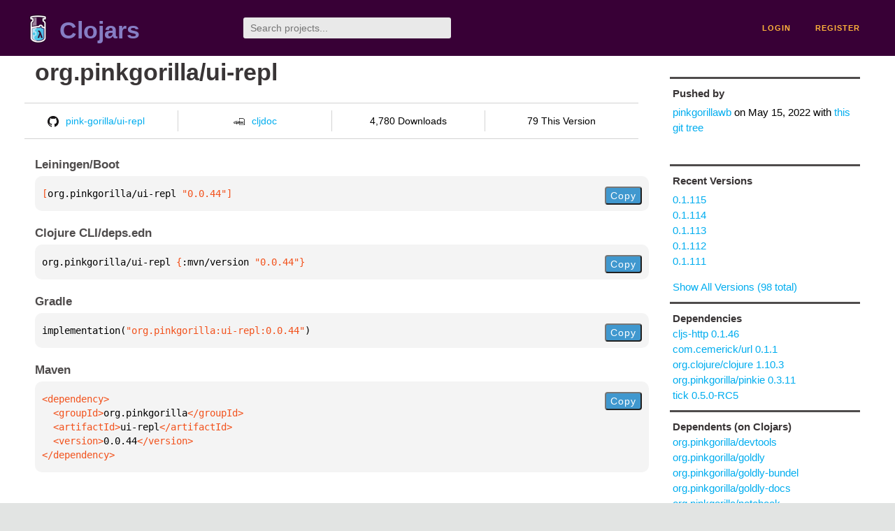

--- FILE ---
content_type: text/html;charset=utf-8
request_url: https://clojars.org/org.pinkgorilla/ui-repl/versions/0.0.44
body_size: 2370
content:
<!DOCTYPE html>
<html lang="en"><head><meta charset="utf-8"><meta content="width=device-width,initial-scale=1" name="viewport"><link href="/opensearch.xml" rel="search" title="Clojars" type="application/opensearchdescription+xml"><link href="/favicon.ico" rel="shortcut icon"><meta content="[org.pinkgorilla/ui-repl &quot;0.0.44&quot;] null" name="description"><meta content="summary" name="twitter:card"><meta content="@clojars" name="twitter:site:id"><meta content="https://clojars.org" name="twitter:site"><meta content="[org.pinkgorilla/ui-repl &quot;0.0.44&quot;]" name="twitter:title"><meta content="[org.pinkgorilla/ui-repl &quot;0.0.44&quot;] null" name="twitter:description"><meta content="https://clojars.org/images/clojars-logo@2x.png" name="twitter:image"><meta content="Total downloads / this version" name="twitter:label1"><meta content="4,780 / 79" name="twitter:data1"><meta content="Coordinates" name="twitter:label2"><meta content="[org.pinkgorilla/ui-repl &quot;0.0.44&quot;]" name="twitter:data2"><meta content="website" property="og:type"><meta content="Clojars" property="og:site_name"><meta content="[org.pinkgorilla/ui-repl &quot;0.0.44&quot;]" property="og:title"><meta content="[org.pinkgorilla/ui-repl &quot;0.0.44&quot;] null" property="og:description"><meta content="https://clojars.org/images/clojars-logo@2x.png" property="og:image"><title>[org.pinkgorilla/ui-repl &quot;0.0.44&quot;] - Clojars</title><link href="/stylesheets/reset.css" rel="stylesheet" type="text/css"><link href="/stylesheets/vendor/bootstrap/bootstrap.css" rel="stylesheet" type="text/css"><link href="/stylesheets/screen.css" rel="stylesheet" type="text/css"><!--[if lt IE 9]><script src="/js/html5.js" type="text/javascript"></script><![endif]--><script src="/js/jquery-3.6.0.min.js" type="text/javascript"></script><script src="/js/coordinates.js" type="text/javascript"></script></head><body class="container-fluid"><div id="content-wrapper"><header class="small-header row"><div class="home col-xs-6 col-sm-3"><a href="/"><img alt="Clojars" src="/images/clojars-logo-tiny.png" srcset="/images/clojars-logo-tiny@2x.png 2x"></a><h1><a href="/">Clojars</a></h1></div><div class="col-xs-6 col-sm-3"><form action="/search"><input class="search" id="search" name="q" placeholder="Search projects..." required type="search"></form></div><nav class="navigation main-navigation col-xs-12 col-sm-6"><ul><li><a href="/login">login</a></li><li><a href="/register">register</a></li></ul></nav></header><div class="light-article row"><script type="application/ld+json">{"@context":"http://schema.org","@type":"BreadcrumbList","itemListElement":[{"@type":"ListItem","position":1,"item":{"@id":"https://clojars.org/groups/org.pinkgorilla","name":"org.pinkgorilla"}},{"@type":"ListItem","position":2,"item":{"@id":"https://clojars.org/org.pinkgorilla/ui-repl","name":"ui-repl"}}]}</script><div class="col-xs-12 col-sm-9" id="jar-title"><div><h1><a href="/org.pinkgorilla/ui-repl">org.pinkgorilla/ui-repl</a></h1></div><p class="description"></p><ul class="row" id="jar-info-bar"><li class="col-xs-12 col-sm-3"><a href="https://github.com/pink-gorilla/ui-repl/"><img alt="GitHub" src="/images/github-mark.png" srcset="/images/github-mark@2x.png 2x, /images/github-mark@3x.png 3x">pink-gorilla/ui-repl</a></li><li class="col-xs-12 col-sm-3"><a href="https://cljdoc.org/d/org.pinkgorilla/ui-repl/0.0.44"><img alt="cljdoc documentation" height="16" src="/images/cljdoc-icon.svg">cljdoc</a></li><li class="col-xs-12 col-sm-3">4,780 Downloads</li><li class="col-xs-12 col-sm-3">79 This Version</li></ul><h2>Leiningen/Boot</h2><div class="package-config-example"><div class="package-config-content select-text" id="#leiningen-coordinates"><pre><span class="tag">[</span>org.pinkgorilla/ui-repl<span class="string"> &quot;0.0.44&quot;</span><span class="tag">]</span></pre></div><div class="package-config-copy"><button class="copy-coordinates">Copy</button></div></div><h2>Clojure CLI/deps.edn</h2><div class="package-config-example"><div class="package-config-content select-text" id="#deps-coordinates"><pre>org.pinkgorilla/ui-repl <span class="tag">{</span>:mvn/version <span class="string">&quot;0.0.44&quot;</span><span class="tag">}</span></pre></div><div class="package-config-copy"><button class="copy-coordinates">Copy</button></div></div><h2>Gradle</h2><div class="package-config-example"><div class="package-config-content select-text" id="#gradle-coordinates"><pre>implementation(<span class="string">&quot;org.pinkgorilla:ui-repl:0.0.44&quot;</span>)</pre></div><div class="package-config-copy"><button class="copy-coordinates">Copy</button></div></div><h2>Maven</h2><div class="package-config-example"><div class="package-config-content select-text" id="#maven-coordinates"><div><pre><span class="tag">&lt;dependency&gt;
</span><span class="tag">  &lt;groupId&gt;</span>org.pinkgorilla<span class="tag">&lt;/groupId&gt;
</span><span class="tag">  &lt;artifactId&gt;</span>ui-repl<span class="tag">&lt;/artifactId&gt;
</span><span class="tag">  &lt;version&gt;</span>0.0.44<span class="tag">&lt;/version&gt;
</span><span class="tag">&lt;/dependency&gt;</span></pre></div></div><div class="package-config-copy"><button class="copy-coordinates">Copy</button></div></div></div><ul class="col-xs-12 col-sm-3" id="jar-sidebar"><li><h4>Pushed by</h4><a href="/users/pinkgorillawb">pinkgorillawb</a> on <span title="2022-05-15 06:50:39.351">May 15, 2022</span><span class="commit-url"> with <a href="https://github.com/pink-gorilla/ui-repl//tree/4e3d5d8f27eb545a2baca7973e13c0d5a51dd11a">this git tree</a></span></li><li><h4>Recent Versions</h4><ul id="versions"><li><a href="/org.pinkgorilla/ui-repl/versions/0.1.115">0.1.115</a></li><li><a href="/org.pinkgorilla/ui-repl/versions/0.1.114">0.1.114</a></li><li><a href="/org.pinkgorilla/ui-repl/versions/0.1.113">0.1.113</a></li><li><a href="/org.pinkgorilla/ui-repl/versions/0.1.112">0.1.112</a></li><li><a href="/org.pinkgorilla/ui-repl/versions/0.1.111">0.1.111</a></li></ul><p><a href="/org.pinkgorilla/ui-repl/versions">Show All Versions (98 total)</a></p></li><li><h3>Dependencies</h3><ul id="dependencies"><li><a href="/cljs-http">cljs-http 0.1.46</a></li><li><a href="/com.cemerick/url">com.cemerick/url 0.1.1</a></li><li><a href="http://search.maven.org/#artifactdetails%7Corg.clojure%7Cclojure%7C1.10.3%7Cjar">org.clojure/clojure 1.10.3</a></li><li><a href="/org.pinkgorilla/pinkie">org.pinkgorilla/pinkie 0.3.11</a></li><li><a href="/tick">tick 0.5.0-RC5</a></li></ul></li><li><h3>Dependents (on Clojars)</h3><ul id="dependents"><li><a href="/org.pinkgorilla/devtools">org.pinkgorilla/devtools</a></li><li><a href="/org.pinkgorilla/goldly">org.pinkgorilla/goldly</a></li><li><a href="/org.pinkgorilla/goldly-bundel">org.pinkgorilla/goldly-bundel</a></li><li><a href="/org.pinkgorilla/goldly-docs">org.pinkgorilla/goldly-docs</a></li><li><a href="/org.pinkgorilla/notebook">org.pinkgorilla/notebook</a></li><li><a href="/org.pinkgorilla/notebook-bundel">org.pinkgorilla/notebook-bundel</a></li><li><a href="/org.pinkgorilla/reval">org.pinkgorilla/reval</a></li><li><a href="/org.pinkgorilla/viz-spec">org.pinkgorilla/viz-spec</a></li></ul><p><a href="/org.pinkgorilla/ui-repl/dependents">All Dependents (8) for all Versions (98)</a></p></li><li><h4>Version Badge</h4><p>Want to display the <a href="https://img.shields.io/clojars/v/org.pinkgorilla/ui-repl.svg">latest version</a> of your project on GitHub? Use the markdown code below!</p><img src="https://img.shields.io/clojars/v/org.pinkgorilla/ui-repl.svg"><textarea class="select-text" id="version-badge" readonly="readonly" rows="4">[![Clojars Project](https://img.shields.io/clojars/v/org.pinkgorilla/ui-repl.svg)](https://clojars.org/org.pinkgorilla/ui-repl)</textarea><p>If you want to include pre-releases and snapshots, use the following markdown code:</p><img src="https://img.shields.io/clojars/v/org.pinkgorilla/ui-repl.svg?include_prereleases"><textarea class="select-text" id="version-badge" readonly="readonly" rows="4">[![Clojars Project](https://img.shields.io/clojars/v/org.pinkgorilla/ui-repl.svg?include_prereleases)](https://clojars.org/org.pinkgorilla/ui-repl)</textarea></li></ul></div><footer class="row"><a href="https://github.com/clojars/clojars-web/wiki/About">about</a><a href="https://clojars.statuspage.io">status</a><a href="/projects">projects</a><a href="https://github.com/clojars/clojars-web/wiki/Contributing">contribute</a><a href="https://github.com/clojars/clojars-web/blob/main/CHANGELOG.org">changelog</a><a href="https://github.com/clojars/clojars-web/wiki/Contact">contact</a><a href="https://github.com/clojars/clojars-web">code</a><a href="/security">security</a><a href="/dmca">DMCA</a><a href="https://github.com/clojars/clojars-web/wiki/">help</a><a href="https://github.com/clojars/clojars-web/wiki/Data">API</a><a href="/sitemap.xml">sitemap</a><div class="sponsors"><div class="sponsors-title">Hosting costs sponsored by:</div><div class="sponsors-group"><div class="sponsor"><a href="https://korey.ai/"><img alt="Korey" src="/images/korey-logo.png"></a></div></div><div class="sponsors-title">With in-kind sponsorship from:</div><div class="sponsors-group"><div class="sponsor"><a href="https://1password.com/for-non-profits/"><img alt="1Password" src="/images/1password-logo.png"></a></div><div class="sponsor"><a href="https://www.deps.co"><img alt="Deps" src="/images/deps-logo.png"></a></div><div class="sponsor"><a href="https://dnsimple.link/resolving-clojars"><span>resolving with<br></span><span><img alt="DNSimple" src="https://cdn.dnsimple.com/assets/resolving-with-us/logo-light.png"></span></a></div><div class="sponsor"><a href="http://fastly.com/"><img alt="Fastly" src="/images/fastly-logo.png"></a></div></div><div class="sponsors-group"><div class="sponsor"><a href="https://www.fastmail.com/tryit-clojars/"><img alt="Fastmail" src="/images/fastmail-logo.png"></a></div><div class="sponsor"><a href="https://www.statuspage.io"><img alt="StatusPage.io" src="/images/statuspage-io-logo.svg"></a></div><div class="sponsor"><a href="https://uptime.com/"><img alt="Uptime.com" src="/images/uptime-logo.svg"></a></div></div></div><div class="sponsors"><div class="sponsors-group"><div class="sponsor"><span>remixed by<br></span><span><a href="http://www.bendyworks.com/"><img alt="Bendyworks Inc." src="/images/bendyworks-logo.svg" width="150"></a></span></div><div class="sponsor"><span>member project of<br></span><span><a href="https://clojuriststogether.org/"><img alt="Clojurists Together Foundation" height="40" src="/images/clojurists-together-logo.png"></a></span></div></div></div></footer></div></body></html>

--- FILE ---
content_type: image/svg+xml;charset=utf-8
request_url: https://img.shields.io/clojars/v/org.pinkgorilla/ui-repl.svg
body_size: -8
content:
<svg xmlns="http://www.w3.org/2000/svg" width="244" height="20" role="img" aria-label="clojars: [org.pinkgorilla/ui-repl &quot;0.1.115&quot;]"><title>clojars: [org.pinkgorilla/ui-repl &quot;0.1.115&quot;]</title><linearGradient id="s" x2="0" y2="100%"><stop offset="0" stop-color="#bbb" stop-opacity=".1"/><stop offset="1" stop-opacity=".1"/></linearGradient><clipPath id="r"><rect width="244" height="20" rx="3" fill="#fff"/></clipPath><g clip-path="url(#r)"><rect width="47" height="20" fill="#555"/><rect x="47" width="197" height="20" fill="#fe7d37"/><rect width="244" height="20" fill="url(#s)"/></g><g fill="#fff" text-anchor="middle" font-family="Verdana,Geneva,DejaVu Sans,sans-serif" text-rendering="geometricPrecision" font-size="110"><text aria-hidden="true" x="245" y="150" fill="#010101" fill-opacity=".3" transform="scale(.1)" textLength="370">clojars</text><text x="245" y="140" transform="scale(.1)" fill="#fff" textLength="370">clojars</text><text aria-hidden="true" x="1445" y="150" fill="#010101" fill-opacity=".3" transform="scale(.1)" textLength="1870">[org.pinkgorilla/ui-repl &quot;0.1.115&quot;]</text><text x="1445" y="140" transform="scale(.1)" fill="#fff" textLength="1870">[org.pinkgorilla/ui-repl &quot;0.1.115&quot;]</text></g></svg>

--- FILE ---
content_type: image/svg+xml;charset=utf-8
request_url: https://img.shields.io/clojars/v/org.pinkgorilla/ui-repl.svg?include_prereleases
body_size: 325
content:
<svg xmlns="http://www.w3.org/2000/svg" width="244" height="20" role="img" aria-label="clojars: [org.pinkgorilla/ui-repl &quot;0.1.115&quot;]"><title>clojars: [org.pinkgorilla/ui-repl &quot;0.1.115&quot;]</title><linearGradient id="s" x2="0" y2="100%"><stop offset="0" stop-color="#bbb" stop-opacity=".1"/><stop offset="1" stop-opacity=".1"/></linearGradient><clipPath id="r"><rect width="244" height="20" rx="3" fill="#fff"/></clipPath><g clip-path="url(#r)"><rect width="47" height="20" fill="#555"/><rect x="47" width="197" height="20" fill="#fe7d37"/><rect width="244" height="20" fill="url(#s)"/></g><g fill="#fff" text-anchor="middle" font-family="Verdana,Geneva,DejaVu Sans,sans-serif" text-rendering="geometricPrecision" font-size="110"><text aria-hidden="true" x="245" y="150" fill="#010101" fill-opacity=".3" transform="scale(.1)" textLength="370">clojars</text><text x="245" y="140" transform="scale(.1)" fill="#fff" textLength="370">clojars</text><text aria-hidden="true" x="1445" y="150" fill="#010101" fill-opacity=".3" transform="scale(.1)" textLength="1870">[org.pinkgorilla/ui-repl &quot;0.1.115&quot;]</text><text x="1445" y="140" transform="scale(.1)" fill="#fff" textLength="1870">[org.pinkgorilla/ui-repl &quot;0.1.115&quot;]</text></g></svg>